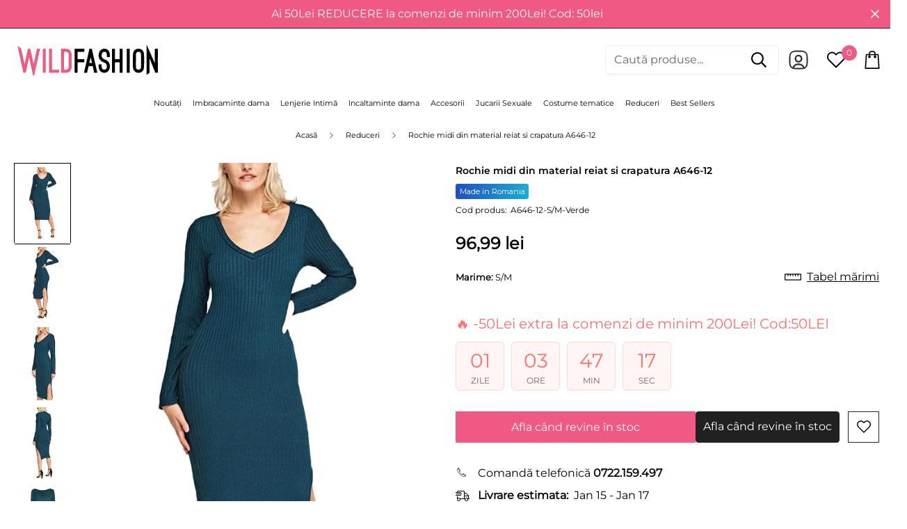

--- FILE ---
content_type: text/css
request_url: https://wildfashion.ro/cdn/shop/t/16/assets/custom.css?v=171443907534664280591736409122
body_size: 617
content:
ul.sf-sub-links--level-2.pb-4>li{border-bottom:1px solid #f7f7f7}.sf-footer .sf-footer__block ul li{font-size:13px}@media screen and (max-width: 767px){.swiper-slide.sf-prod-media-item.media-type-external_video{height:auto}.sf-footer{background-color:#000}}body #cookie-banner_flag{top:85vh!important}.sf-sub-menu__link{font-size:14px}.sf__menu-item-level2{line-height:1.5em!important}.sf-header header.sf-header__desktop.logo-left__2l .sf-nav .sf-menu-item>a{padding:.9rem!important;font-size:16px;max-height:35px;margin-bottom:10px;border-radius:7px}@media screen and (min-width: 1024px) and (max-width: 1150px){.sf-header header.sf-header__desktop.logo-left__2l .sf-nav .sf-menu-item>a{font-size:10px}}@media screen and (min-width: 1150px) and (max-width: 1380px){.sf-header header.sf-header__desktop.logo-left__2l .sf-nav .sf-menu-item>a{padding:.5rem!important;font-size:11px}}.sf-header .sf-menu-item>a:hover{background-color:#fafafa}.sf__toggle-submenu-mb{height:90%!important;min-height:35px!important;margin-right:10px;border-radius:10px}.sf-menu-links>li.list-none{border-bottom:1px solid #fafafa}.sf-menu__arrow{display:none}@media screen and (min-width:1024px){.sf-menu-wrapper__desktop{justify-content:center}}.sf-menu__desktop-sub-menu{width:auto!important}.justify-space-around{justify-content:space-around}.color-text-cd{color:#f05982!important}@media screen and (max-width: 1025px){.mob-flex{flex-direction:column}}@media screen and (min-width: 768px){.featured-mg{margin-bottom:-50px}}@media screen and (max-width: 768px){.featured-mg .sf-column{margin-bottom:-50px}}.p-sub-btn{font-size:10px}.p-sub-btn-1{font-size:10px;color:#fff}.off-1{background-color:#f05982}.off-1-h span{font-size:65px;font-weight:700}.off-2{background:linear-gradient(180deg,#2f0913,#4e1323),#050504}.off-2-h{color:#f05982}.off-2-h span{font-size:65px;font-weight:700}.fc-wht{color:#fff}.sf__btn-primary-1{background-color:#fff!important;color:#f05982!important}.main-banner-z img{transition:transform .5s ease}.main-banner-z:hover img{transform:scale(1.1)}.footer-info-b h3{font-size:13px!important;line-height:15px!important}.footer-info-b .text-color-subtext{font-size:12px!important}@media screen and (min-width: 1368px){.footer-info-b .sf-icon-box{margin-left:50px}}@media screen and (max-width: 1025px){.footer-info-b .sf__ms-wrapper:not(.swiper-container-initialized)>*{width:var(--mobile-column-width,40vw)!important}}.boost-pfs-filter-product-item-title,.boost-pfs-filter-des,.boost-pfs-filter-product-item-price{font-family:inherit!important}.boost-pfs-filter-product-item-title{font-size:12px!important;overflow:hidden;text-overflow:ellipsis;display:-webkit-box!important;-webkit-line-clamp:2;-webkit-box-orient:vertical}.boost-pfs-filter-product-item-image-link.boost-pfs-filter-crop-image-position-none img.lazyloaded{object-fit:cover!important;width:inherit!important}.boost-pfs-filter-product-item-label .sale{border-radius:50px}.boost-pfs-filter-product-item .boost-pfs-filter-item-swatch{margin:0 -10px!important}.boost-pfs-filter-item-swatch-type-text>li:not(.boost-pfs-filter-item-swatch-more){padding:0 5px!important;min-width:20px;height:20px!important;font-size:12px!important;line-height:20px!important}.boost-pfs-filter-product-item-grid .boost-pfs-filter-product-bottom{padding-top:10px!important}.boost-pfs-filter-item-swatch-type-text .boost-pfs-filter-item-swatch-more{min-width:20px!important;height:20px!important;line-height:20px!important}.prod__option-label .form__label,.text-color-prod-desc,.form-ask__button .ml-2{font-size:13px}.prod__title h1{font-size:14px;display:block;margin-right:0}.prod__additional_infos{margin-top:-30px;font-size:12px}.prod__additional_infos-label{margin-right:5px!important;min-width:70px!important}.f-price-item{font-weight:600}.order_whatsapp{margin-top:-15px;margin-bottom:20px;padding:11px;text-align:center;background-color:#1ea651;color:#fff;width:100%}.order_whatsapp:hover{background-color:#00842e}@media screen and (min-width: 768px){.order_whatsapp{display:none}}#shopify-block-loox-rating{margin-top:-20px}.sf__tooltip-item.sf__tooltip-style-1{border-radius:0!important}.webyzeProductColorsLabel{font-size:13px!important;font-weight:600;margin-top:15px!important}.webyzeProductColors{margin-left:-5px}.swatchProductColor{border-radius:5px!important}.webyzeProductColors[data-style="6"]>.swatchProductColor{padding:8px!important}.webyzeProductColors>.swatchProductColor>div{border:1px solid #d0d0d0!important}.sf-breadcrumb__nav,.bread-crumb__item{font-size:11px!important}.prime-d-block{width:fit-content}.primebImage{display:block!important}.primeb-24704{margin-bottom:0!important}@media screen and (max-width: 1800px){.primeb-24704{margin-bottom:-5px!important}}@media screen and (max-width: 768px){.primebImage{height:36px!important}}.media-type-external_video .zoom-in,.variant-picker__option--soldout{display:none}
/*# sourceMappingURL=/cdn/shop/t/16/assets/custom.css.map?v=171443907534664280591736409122 */


--- FILE ---
content_type: text/javascript; charset=utf-8
request_url: https://wildfashion.ro/products/a646-12-rochie-midi-din-material-reiat-si-crapatura.js
body_size: 178
content:
{"id":7053737787451,"title":"Rochie midi din material reiat si crapatura A646-12","handle":"a646-12-rochie-midi-din-material-reiat-si-crapatura","description":"Rochie midi confectionata din material reiat si decolteu in V. Rochia prezinta maneci lungi si nu are sistem de inchidere.\u003cbr\u003e\u003cbr\u003e- lungime 120 cm\u003cbr\u003e\u003cbr\u003e\u003cb\u003e Produs masurat si verificat \u003c\/b\u003e\u003cbr\u003e- stil casual  de zi\u003cbr\u003e- croi mulat\u003cbr\u003e- decolteu in V\u003cbr\u003e- maneci lungi\u003cbr\u003e- accesorizata cu crapatura pe lateral\u003cbr\u003e- material: 52%Poliester  45%Vascoza  3%Elastan\u003cbr\u003eProdus fabricat in Romania","published_at":"2022-12-03T14:24:59+02:00","created_at":"2022-12-03T14:25:25+02:00","vendor":"WildFashion","type":"Home \u003e Imbracaminte dama \u003e Rochii \u003e Rochii fabricate in Romania","tags":["haine","haine_made_in_ro","imbracaminte_dama","rochii","Rochii de zi midi","Rochii Made in RO midi","rochii_de_zi","rochii_fabricate_in_romania","rochii_office","rochii_toate","Verde"],"price":9699,"price_min":9699,"price_max":9699,"available":false,"price_varies":false,"compare_at_price":9699,"compare_at_price_min":9699,"compare_at_price_max":9699,"compare_at_price_varies":false,"variants":[{"id":40999092944955,"title":"S","option1":"S","option2":null,"option3":null,"sku":"A646-12-S-Verde","requires_shipping":true,"taxable":true,"featured_image":null,"available":false,"name":"Rochie midi din material reiat si crapatura A646-12 - S","public_title":"S","options":["S"],"price":9699,"weight":220,"compare_at_price":9699,"inventory_management":"shopify","barcode":"1377606442633","requires_selling_plan":false,"selling_plan_allocations":[]},{"id":40999092977723,"title":"S\/M","option1":"S\/M","option2":null,"option3":null,"sku":"A646-12-S\/M-Verde","requires_shipping":true,"taxable":true,"featured_image":null,"available":false,"name":"Rochie midi din material reiat si crapatura A646-12 - S\/M","public_title":"S\/M","options":["S\/M"],"price":9699,"weight":220,"compare_at_price":9699,"inventory_management":"shopify","barcode":"1228731482851","requires_selling_plan":false,"selling_plan_allocations":[]},{"id":40999093010491,"title":"M","option1":"M","option2":null,"option3":null,"sku":"A646-12-M-Verde","requires_shipping":true,"taxable":true,"featured_image":null,"available":false,"name":"Rochie midi din material reiat si crapatura A646-12 - M","public_title":"M","options":["M"],"price":9699,"weight":220,"compare_at_price":9699,"inventory_management":"shopify","barcode":"2489559924490","requires_selling_plan":false,"selling_plan_allocations":[]},{"id":40999093043259,"title":"M\/L","option1":"M\/L","option2":null,"option3":null,"sku":"A646-12-M\/L-Verde","requires_shipping":true,"taxable":true,"featured_image":null,"available":false,"name":"Rochie midi din material reiat si crapatura A646-12 - M\/L","public_title":"M\/L","options":["M\/L"],"price":9699,"weight":220,"compare_at_price":9699,"inventory_management":"shopify","barcode":"3215367888803","requires_selling_plan":false,"selling_plan_allocations":[]}],"images":["\/\/cdn.shopify.com\/s\/files\/1\/0588\/8478\/4187\/products\/A646-12_0.jpg?v=1670070326","\/\/cdn.shopify.com\/s\/files\/1\/0588\/8478\/4187\/products\/A646-12_1.jpg?v=1670070326","\/\/cdn.shopify.com\/s\/files\/1\/0588\/8478\/4187\/products\/A646-12_2.jpg?v=1670070326","\/\/cdn.shopify.com\/s\/files\/1\/0588\/8478\/4187\/products\/A646-12_3.jpg?v=1670070326","\/\/cdn.shopify.com\/s\/files\/1\/0588\/8478\/4187\/products\/A646-12_4.jpg?v=1670070326","\/\/cdn.shopify.com\/s\/files\/1\/0588\/8478\/4187\/products\/A646-12_5.jpg?v=1670070326","\/\/cdn.shopify.com\/s\/files\/1\/0588\/8478\/4187\/products\/A646-12_6.jpg?v=1670070326","\/\/cdn.shopify.com\/s\/files\/1\/0588\/8478\/4187\/products\/A646-12_7.jpg?v=1670070326","\/\/cdn.shopify.com\/s\/files\/1\/0588\/8478\/4187\/products\/A646-12_8.jpg?v=1670070326","\/\/cdn.shopify.com\/s\/files\/1\/0588\/8478\/4187\/products\/A646-12_9.jpg?v=1670070326","\/\/cdn.shopify.com\/s\/files\/1\/0588\/8478\/4187\/products\/A646-12_10.jpg?v=1670070326","\/\/cdn.shopify.com\/s\/files\/1\/0588\/8478\/4187\/products\/A646-12_11.jpg?v=1670070326","\/\/cdn.shopify.com\/s\/files\/1\/0588\/8478\/4187\/products\/A646-12_12.jpg?v=1670070326"],"featured_image":"\/\/cdn.shopify.com\/s\/files\/1\/0588\/8478\/4187\/products\/A646-12_0.jpg?v=1670070326","options":[{"name":"Marime","position":1,"values":["S","S\/M","M","M\/L"]}],"url":"\/products\/a646-12-rochie-midi-din-material-reiat-si-crapatura","media":[{"alt":null,"id":23020799197243,"position":1,"preview_image":{"aspect_ratio":0.667,"height":1200,"width":800,"src":"https:\/\/cdn.shopify.com\/s\/files\/1\/0588\/8478\/4187\/products\/A646-12_0.jpg?v=1670070326"},"aspect_ratio":0.667,"height":1200,"media_type":"image","src":"https:\/\/cdn.shopify.com\/s\/files\/1\/0588\/8478\/4187\/products\/A646-12_0.jpg?v=1670070326","width":800},{"alt":null,"id":23020798771259,"position":2,"preview_image":{"aspect_ratio":0.667,"height":1200,"width":800,"src":"https:\/\/cdn.shopify.com\/s\/files\/1\/0588\/8478\/4187\/products\/A646-12_1.jpg?v=1670070326"},"aspect_ratio":0.667,"height":1200,"media_type":"image","src":"https:\/\/cdn.shopify.com\/s\/files\/1\/0588\/8478\/4187\/products\/A646-12_1.jpg?v=1670070326","width":800},{"alt":null,"id":23020798804027,"position":3,"preview_image":{"aspect_ratio":0.667,"height":1200,"width":800,"src":"https:\/\/cdn.shopify.com\/s\/files\/1\/0588\/8478\/4187\/products\/A646-12_2.jpg?v=1670070326"},"aspect_ratio":0.667,"height":1200,"media_type":"image","src":"https:\/\/cdn.shopify.com\/s\/files\/1\/0588\/8478\/4187\/products\/A646-12_2.jpg?v=1670070326","width":800},{"alt":null,"id":23020798836795,"position":4,"preview_image":{"aspect_ratio":0.667,"height":1200,"width":800,"src":"https:\/\/cdn.shopify.com\/s\/files\/1\/0588\/8478\/4187\/products\/A646-12_3.jpg?v=1670070326"},"aspect_ratio":0.667,"height":1200,"media_type":"image","src":"https:\/\/cdn.shopify.com\/s\/files\/1\/0588\/8478\/4187\/products\/A646-12_3.jpg?v=1670070326","width":800},{"alt":null,"id":23020798869563,"position":5,"preview_image":{"aspect_ratio":0.667,"height":1200,"width":800,"src":"https:\/\/cdn.shopify.com\/s\/files\/1\/0588\/8478\/4187\/products\/A646-12_4.jpg?v=1670070326"},"aspect_ratio":0.667,"height":1200,"media_type":"image","src":"https:\/\/cdn.shopify.com\/s\/files\/1\/0588\/8478\/4187\/products\/A646-12_4.jpg?v=1670070326","width":800},{"alt":null,"id":23020798902331,"position":6,"preview_image":{"aspect_ratio":1.002,"height":1996,"width":2000,"src":"https:\/\/cdn.shopify.com\/s\/files\/1\/0588\/8478\/4187\/products\/A646-12_5.jpg?v=1670070326"},"aspect_ratio":1.002,"height":1996,"media_type":"image","src":"https:\/\/cdn.shopify.com\/s\/files\/1\/0588\/8478\/4187\/products\/A646-12_5.jpg?v=1670070326","width":2000},{"alt":null,"id":23020798935099,"position":7,"preview_image":{"aspect_ratio":1.002,"height":1996,"width":2000,"src":"https:\/\/cdn.shopify.com\/s\/files\/1\/0588\/8478\/4187\/products\/A646-12_6.jpg?v=1670070326"},"aspect_ratio":1.002,"height":1996,"media_type":"image","src":"https:\/\/cdn.shopify.com\/s\/files\/1\/0588\/8478\/4187\/products\/A646-12_6.jpg?v=1670070326","width":2000},{"alt":null,"id":23020798967867,"position":8,"preview_image":{"aspect_ratio":1.002,"height":1996,"width":2000,"src":"https:\/\/cdn.shopify.com\/s\/files\/1\/0588\/8478\/4187\/products\/A646-12_7.jpg?v=1670070326"},"aspect_ratio":1.002,"height":1996,"media_type":"image","src":"https:\/\/cdn.shopify.com\/s\/files\/1\/0588\/8478\/4187\/products\/A646-12_7.jpg?v=1670070326","width":2000},{"alt":null,"id":23020799000635,"position":9,"preview_image":{"aspect_ratio":1.002,"height":1996,"width":2000,"src":"https:\/\/cdn.shopify.com\/s\/files\/1\/0588\/8478\/4187\/products\/A646-12_8.jpg?v=1670070326"},"aspect_ratio":1.002,"height":1996,"media_type":"image","src":"https:\/\/cdn.shopify.com\/s\/files\/1\/0588\/8478\/4187\/products\/A646-12_8.jpg?v=1670070326","width":2000},{"alt":null,"id":23020799066171,"position":10,"preview_image":{"aspect_ratio":1.002,"height":1996,"width":2000,"src":"https:\/\/cdn.shopify.com\/s\/files\/1\/0588\/8478\/4187\/products\/A646-12_9.jpg?v=1670070326"},"aspect_ratio":1.002,"height":1996,"media_type":"image","src":"https:\/\/cdn.shopify.com\/s\/files\/1\/0588\/8478\/4187\/products\/A646-12_9.jpg?v=1670070326","width":2000},{"alt":null,"id":23020799098939,"position":11,"preview_image":{"aspect_ratio":1.002,"height":1996,"width":2000,"src":"https:\/\/cdn.shopify.com\/s\/files\/1\/0588\/8478\/4187\/products\/A646-12_10.jpg?v=1670070326"},"aspect_ratio":1.002,"height":1996,"media_type":"image","src":"https:\/\/cdn.shopify.com\/s\/files\/1\/0588\/8478\/4187\/products\/A646-12_10.jpg?v=1670070326","width":2000},{"alt":null,"id":23020799131707,"position":12,"preview_image":{"aspect_ratio":1.002,"height":1996,"width":2000,"src":"https:\/\/cdn.shopify.com\/s\/files\/1\/0588\/8478\/4187\/products\/A646-12_11.jpg?v=1670070326"},"aspect_ratio":1.002,"height":1996,"media_type":"image","src":"https:\/\/cdn.shopify.com\/s\/files\/1\/0588\/8478\/4187\/products\/A646-12_11.jpg?v=1670070326","width":2000},{"alt":null,"id":23020799164475,"position":13,"preview_image":{"aspect_ratio":1.002,"height":1996,"width":2000,"src":"https:\/\/cdn.shopify.com\/s\/files\/1\/0588\/8478\/4187\/products\/A646-12_12.jpg?v=1670070326"},"aspect_ratio":1.002,"height":1996,"media_type":"image","src":"https:\/\/cdn.shopify.com\/s\/files\/1\/0588\/8478\/4187\/products\/A646-12_12.jpg?v=1670070326","width":2000}],"requires_selling_plan":false,"selling_plan_groups":[]}

--- FILE ---
content_type: text/javascript
request_url: https://cdn.shopify.com/extensions/019b8c19-8484-7ce5-89bf-db65367d5a08/foxkit-extensions-450/assets/bis.js
body_size: 4510
content:
(()=>{var t={457:(t,e,i)=>{"use strict";i.d(e,{Z:()=>o});i(422);const o=new class{constructor(){return this.component=this.component.bind(this),this.component}component(t,e,...i){if("function"==typeof t)return t({...e,children:i});i&&(i=i.filter(t=>null!==t)),e&&(e.class&&(e.className=e.class),delete e.children);let o="fragment"!==t?function(t,e){e=e||{};let i=document.createElement(t);try{i=Object.assign(i,e)}catch{const t=Object.keys(e);for(let o=0;o<t.length;o++)"dataSet"!==e[o]&&i.setAttribute(t[o],e[t[o]])}return i}(t,e):document.createDocumentFragment();if(-1!==["svg","path","rect","text","circle","g"].indexOf(t)){o=document.createElementNS("http://www.w3.org/2000/svg",t);for(const t in e){const i="className"===t?"class":t;o.setAttribute(i,e[t])}}for(const t of i)Array.isArray(t)?o.append(...t):o.append(t);if(e?.dataSet)for(const t in e.dataSet)Object.prototype.hasOwnProperty.call(e.dataSet,t)&&(o.dataset[t]=e.dataSet[t]);return e&&!window.__aleartedJSXData&&Object.keys(e).find(t=>t.match(/^data-/))&&(alert("Do not use data-* in your JSX component! Use dataSet instead!! - Check the console.trace for more info"),window.__aleartedJSXData=!0),e?.ref&&("function"==typeof e.ref?e.ref(o):e.ref=o),e?.on&&Object.entries(e.on).forEach(([t,e])=>{o.addEventListener(t,e)}),e?.style&&Object.entries(e.style).forEach(([t,e])=>{o.style.setProperty(t,e)}),o}}},422:()=>{!function(){function t(){var t=Array.prototype.slice.call(arguments),e=document.createDocumentFragment();t.forEach(function(t){var i=t instanceof Node;e.appendChild(i?t:document.createTextNode(String(t)))}),this.appendChild(e)}[Element.prototype,Document.prototype,DocumentFragment.prototype].forEach(function(e){e.hasOwnProperty("append")||Object.defineProperty(e,"append",{configurable:!0,enumerable:!0,writable:!0,value:t})})}()}},e={};function i(o){var n=e[o];if(void 0!==n)return n.exports;var s=e[o]={exports:{}};return t[o](s,s.exports,i),s.exports}i.n=t=>{var e=t&&t.__esModule?()=>t.default:()=>t;return i.d(e,{a:e}),e},i.d=(t,e)=>{for(var o in e)i.o(e,o)&&!i.o(t,o)&&Object.defineProperty(t,o,{enumerable:!0,get:e[o]})},i.g=function(){if("object"==typeof globalThis)return globalThis;try{return this||new Function("return this")()}catch(t){if("object"==typeof window)return window}}(),i.o=(t,e)=>Object.prototype.hasOwnProperty.call(t,e),(()=>{var t;i.g.importScripts&&(t=i.g.location+"");var e=i.g.document;if(!t&&e&&(e.currentScript&&(t=e.currentScript.src),!t)){var o=e.getElementsByTagName("script");o.length&&(t=o[o.length-1].src)}if(!t)throw new Error("Automatic publicPath is not supported in this browser");t=t.replace(/#.*$/,"").replace(/\?.*$/,"").replace(/\/[^\/]+$/,"/"),i.p=t})(),(()=>{"use strict";function t(e){return t="function"==typeof Symbol&&"symbol"==typeof Symbol.iterator?function(t){return typeof t}:function(t){return t&&"function"==typeof Symbol&&t.constructor===Symbol&&t!==Symbol.prototype?"symbol":typeof t},t(e)}function e(e){var i=function(e,i){if("object"!=t(e)||!e)return e;var o=e[Symbol.toPrimitive];if(void 0!==o){var n=o.call(e,i||"default");if("object"!=t(n))return n;throw new TypeError("@@toPrimitive must return a primitive value.")}return("string"===i?String:Number)(e)}(e,"string");return"symbol"==t(i)?i:i+""}function o(t,i,o){return(i=e(i))in t?Object.defineProperty(t,i,{value:o,enumerable:!0,configurable:!0,writable:!0}):t[i]=o,t}i.p;var n=i(457).Z;const s=({id:t,buttonLabel:e})=>n("foxkit-visible-check",null,n("button",{dataSet:{plugin:"BIS",pluginId:t},className:"foxkit-button foxkit-button--primary foxkit-bis-button btn-back-in-stock !foxkit-hidden"},e));var a=i(457).Z;function r(t){const{src:e,alt:i,style:o={},width:n=300,className:s="",loading:r="lazy",onLoad:l=()=>{},onError:d=()=>{}}=t;let c="";function u(){l&&l(),c.classList.add("foxkit-lazy-img--loaded"),c.removeEventListener("load",u),c.removeEventListener("error",p)}function p(t){d&&d(),c.style.opacity=0,c.removeEventListener("load",u),c.removeEventListener("error",p)}return e&&(c=a("img",{style:o,className:`foxkit-lazy-img ${s}`,src:`${e}&width=${n}`,loading:r,alt:i}),c.addEventListener("load",u),c.addEventListener("error",p),c.complete&&c.naturalWidth&&u()),c}const l=window.__i18n||new class{constructor(){o(this,"shop_locale",Shopify.locale||"en"),o(this,"locales",{default:{date_format:"MM/dd/yyyy",add_button:"Add",added_button:"Added",bundle_button:"Add selected item(s)",bundle_saved:"Saved",bundle_select:"Select",bundle_selected:"Selected",bundle_this_item:"This item",bundle_total:"Total price",checkout:"Checkout",discount_summary:"You will get <strong>{discount_value} OFF</strong> on each product",discount_title:"SPECIAL OFFER",free:"FREE",incart_title:'Customers also bought with "{product_title}"',prepurchase_added:"You just added",prepurchase_title:'Frequently bought with "{product_title}"',qty_discount_note:"on each product",qty_discount_title:"{item_count} item(s) get {discount_value} OFF",sizechart_button:"Size chart",field_name:"Enter your name",field_email:"Enter your email",field_birthday:"Date of birth",discount_noti:"* Discount will be calculated and applied at checkout",fox_discount_noti:"* You are entitled to 1 discount offer of <span>{price}</span> (<span>{discount_title}</span>). This offer <b>can't be combined</b> with any other discount you add here!",bis_open:"Notify me when available",bis_heading:"Back in stock alert 📬",bis_desc:"We will send you a notification as soon as this product is available again.",bis_submit:"Notify me",bis_email:"Your email",bis_name:"Your name",bis_phone:"Your phone number",bis_note:"Your note",bis_signup:"Email me with news and offers",bis_thankyou:"Thank you! We'll send you an email when this product is available!",preorder_button:"Pre-order",preorder_badge:"Pre-Order",preorder_discount_title:"🎁 Preorder now to get <strong>{discount_value} OFF</strong>",preorder_shipping_note:"🚚 Item will be delivered on or before <strong>{eta}</strong>",preorder_end_note:"🔥 Preorder will end at <strong>{end_time}</strong>",add_to_cart_button:"Add to cart",required_fields:"Please fill all the required fields(*) before Add to cart!",bundle_items_added:"The products in the bundle are added to the cart.",bundle_warning:"Add at least 1 item to build your bundle",item_added_to_cart:"{product_title} is added to cart!",view_cart:"View cart",shipping_label:"Shipping",email_used:"Email has already been used!",copied_button:"Copied",copy_button:"Copy",missing_fields:"Please fill all the required fields(*)",invalid_email:"Email is not valid"}}),o(this,"tr",(t,e={})=>{const{locales:i,shop_locale:o}=this;let n=i[o]?.[t]||i.default[t]||`Foxkit: translation missing for ${t}!`;return Object.keys(e).length&&Object.entries(e).forEach(([t,e])=>n=n.replace(`{${t}}`,e)),n}),o(this,"transPlugin",({configs:t={},key:e,_params:i={},defaultValue:o})=>{const{locales:n}=t,[s,a]=e?.split(".")??[];let r;r=a||"number"==typeof a?n?.[s]?.[a]||o||t[s]?.[a]:n?.[s]||o||t[s];return Object.keys(i).length&&Object.entries(i).forEach(([t,e])=>{const i=new RegExp(`{s*${t}s*}`,"g");r=r.replace(i,e)}),r}),o(this,"setLocales",(t,e)=>{this.locales[t]=e})}};window.__i18n=window.__i18n||l;const d=l;var c=i(457).Z;function u({className:t=""}){return c("div",{className:`foxkit-spinner ${t}`},c("svg",{xmlns:"http://www.w3.org/2000/svg",viewBox:"0 0 24 24",fill:"none"},c("circle",{className:"opacity-25",cx:"12",cy:"12",r:"10",stroke:"currentColor","stroke-width":"4"}),c("path",{className:"opacity-75",fill:"currentColor",d:"M4 12a8 8 0 018-8V0C5.373 0 0 5.373 0 12h4zm2 5.291A7.962 7.962 0 014 12H0c0 3.042 1.135 5.824 3 7.938l3-2.647z"})))}var p=i(457).Z;const h=({className:t="",shortText:e=!1,plugin:i=""})=>{const o=function(t=""){return`https://apps.shopify.com/foxkit?utm_source=merchant_store&utm_medium=${t}&utm_campaign=brandmark`}(i);return p("div",{className:`foxkit-watermark ${t}`},"Powered by ",p("a",{href:o,target:"_blank"},"FoxKit",e?"":": All-in-one Sales Boost"))};var f=i(457).Z;const m=({settings:t,handleSubmit:e,productData:i,currentVariant:o=null,showWaterMark:n=!1})=>{const{show_name:s,show_phone_number:a,show_note:l,show_signup_newsletter:c,save_to:p=[],sold_out_badge:m="Sold out"}=t,{title:b,variants:_}=i;if(!o)return!1;const{price:g,title:y,featured_image:w}=o,{moneyFormat:k}=FoxKitSettings,x=window.__i18n.transPlugin({configs:t,key:"sold_out_badge",defaultValue:m}),v=w||i.media?.find(t=>"image"===t.media_type),S=-1!==p.indexOf("shopify_customers"),N=-1!==p.indexOf("foxkit_subscribers"),F=v?v.width/v.height:1,P=f("span",null);P.classList.add("foxkit-bis-popup__product-price"),P.innerHTML=FoxKitV2.Utils.formatMoney(g,k);const E=d.transPlugin({configs:t,key:"bis_heading"})||d.tr("bis_heading"),L=d.transPlugin({configs:t,key:"bis_desc"})||d.tr("bis_desc"),O=d.transPlugin({configs:t,key:"bis_email"})||d.tr("bis_email"),I=d.transPlugin({configs:t,key:"bis_name"})||d.tr("bis_name"),B=d.transPlugin({configs:t,key:"bis_phone"})||d.tr("bis_phone"),D=d.transPlugin({configs:t,key:"bis_note"})||d.tr("bis_note"),K=d.transPlugin({configs:t,key:"bis_signup"})||d.tr("bis_signup"),T=d.transPlugin({configs:t,key:"bis_submit"})||d.tr("bis_submit");return f("div",{className:"lg:foxkit-flex foxkit-bis-popup"},f("div",{className:"foxkit-bis-popup__product foxkit-flex lg:foxkit-block"},v?f("div",{className:"relative"},f("div",{className:"foxkit-bis-popup__product-img",style:{"--foxkit-aspect-ratio":F}},f(r,{src:v.src,width:600,alt:b})),f("span",{className:"foxkit-hidden lg:foxkit-flex prod__tag--soldout"},x)):"",f("div",{className:"foxkit-bis-popup__product-info"},f("span",{className:"foxkit-inline-flex lg:foxkit-hidden prod__tag--soldout-mobile"},x),f("h3",{className:"foxkit-bis-popup__product-title font-medium"},b),f("p",null,_?.length>1?`${y}  -  `:null,P))),f("div",{className:"foxkit-bis-popup__form"},f("h3",{className:"foxkit-bis-popup__form-heading font-medium"},E),f("p",{className:"foxkit-bis-popup__form-text"},L),f("form",{id:"foxkit-bis-form",on:{submit:e}},f("input",{type:"email",autoFocus:!0,className:"foxkit-form-control",name:"email",required:!0,placeholder:O}),s?f("input",{type:"text",className:"foxkit-form-control",name:"firstName",placeholder:I}):null,a?f("input",{type:"tel",className:"foxkit-form-control",name:"phone",placeholder:B}):null,l?f("textarea",{className:"foxkit-form-control",name:"note",rows:"4",placeholder:D}):null,c?f("label",{className:"foxkit-bis-popup__sign-up foxkit-flex foxkit-items-center cursor-pointer"},f("input",{type:"checkbox",name:"saveToApp",value:"true",checked:!0,class:"foxkit-checkbox"}),f("span",null,K)):null,S?f("input",{type:"hidden",className:"foxkit-hidden",name:"syncWithShopify",value:"true"}):null,N?f("input",{type:"hidden",className:"foxkit-hidden",name:"saveToSubscriptionList",value:"true"}):null,f("input",{type:"hidden",className:"foxkit-hidden",name:"acceptsMarketing",value:"true"}),f("button",{type:"submit",className:"foxkit-button foxkit-button--primary foxkit-bis-popup__submit"},f(u,null),f("span",null,T)),n&&f(h,{plugin:"BackInStock"}))))},b="foxkit_plugin_viewed",_="foxkit_clicks";var g=i(457).Z;new class{constructor(){o(this,"init",()=>{this.renderButtons(),this.toggleShowButton(),FoxkitEvents.subscribe("ON_VARIANT_CHANGE",t=>{this.currentVariant=this.productData?.variants.find(e=>e.id===Number(t)),this.toggleShowButton()})}),o(this,"renderButtons",()=>{FoxKitV2.productForms.map(t=>{const e=t.querySelector("foxkit-bis-button-hook")||t.querySelector(FoxKitV2.selectors.atcButton),i=window.__i18n.transPlugin({configs:this.settings,key:"bis_open"})||window.__i18n.tr("bis_open");e?e.after(g(s,{id:this.settings?._id,buttonLabel:i})):t.appendChild(g(s,{id:this.settings?._id,buttonLabel:i}));t.querySelector(".foxkit-bis-button").addEventListener("click",e=>{e.preventDefault(),this.modal.setWidth("700px"),this.productForm=t,this.openPopup()})})}),o(this,"openPopup",()=>{!function({plugin:t,pluginId:e,productId:i,variantId:o,selectedItems:n,foxKitEventId:s,...a},r){window.Shopify.analytics?.publish(r,{shop:window.FoxKitV2.shop,plugin:t,pluginId:e,productId:i,variantId:o,selectedItems:n,foxKitEventId:s,...a}),r===b&&["LuckyWheel","PopUp"].includes(t)&&navigator.sendBeacon("https://foxkit.app/track/batch",JSON.stringify({events:[{shop:window.Shopify.shop,plugin:t}],metadata:{eventId:generateId(),appType:"foxkit",appId:"d4b61aaa-4d7c-11ee-be56-0242ac120002"}}))}({plugin:"BIS",pluginId:this.settings?._id,productId:this.productData?.id,variantId:this.currentVariant?.id,productTitle:this.productData?.title,variantTitle:this.currentVariant?.title},_),this.modal.appendChild(g(m,{settings:this.settings,currentVariant:this.currentVariant,productData:this.productData,handleSubmit:this.handleSubmit,showWaterMark:window.FoxKitSettings.showWaterMark})),this.modal.open()}),o(this,"toggleShowButton",()=>{FoxKitV2.productForms.map(t=>{const e=t.querySelector(FoxKitV2.selectors.atcButton),i=t.querySelector(".foxkit-bis-button");!1===this.currentVariant?.available?(t.classList.add("product--is-soldout"),e&&(e.style.display="none"),this.shopifyButton&&(this.shopifyButton.style.display="none"),i&&(i.style.removeProperty("display"),i.classList.remove("!foxkit-hidden"))):(t.classList.remove("product--is-soldout"),i&&(i.style.display="none",i.classList.add("!foxkit-hidden")),e&&e.style.removeProperty("display"),this.shopifyButton&&this.shopifyButton.style.removeProperty("display"))})}),o(this,"handleSubmit",t=>{t.preventDefault();const e=t.target,i=e.querySelector('button[type="submit"]'),o=new FormData(e),{title:n,id:s,handle:a,images:r}=this.productData,{featured_image:l,title:d,id:c}=this.currentVariant;o.set("title",n),o.set("product_id",s),o.set("product_handle",a),o.set("product_image_url",l?.src||r[0]),o.set("variant_id",c),o.set("variant_title",d),o.set("platforms",this.settings.platforms||[]),o.set("location",window.Shopify?.country||""),this.toggleLoading(i,!0),fetch(`${this.appURL}/api/public/back-in-stock?shop=${this.shop}`,{method:"POST",headers:{"Content-Type":"application/x-www-form-urlencoded"},body:new URLSearchParams(o)}).then(t=>t.json()).then(t=>{if(this.modal.close(),this.productForm){const e=window.__i18n.transPlugin({configs:this.settings,key:"bis_thankyou"})||window.__i18n.tr("bis_thankyou");window.FoxKitModules.Notification.show({target:this.productForm,method:"appendChild",type:t.ok?"success":"warning",message:t.ok?e:t.message||"Something went wrong! Please try again later.",delay:300})}t.ok}).catch(console.error).finally(()=>{this.productForm=null,this.toggleLoading(i,!1)})}),o(this,"toggleLoading",(t,e)=>{const i=e?"add":"remove";t.classList[i]("foxkit-spinner--loading")}),window.FoxKitThemeHelperEnabled&&(this.setupData(),this.init())}setupData(){this.modal=new window.FoxKitModules.Modal("foxkit-bis"),this.modal.setWidth("700px"),this.appURL=FoxKitSettings.foxKitBaseUrl?`https://${FoxKitSettings.foxKitBaseUrl}`:"",this.settings=FoxKitPlugins.BIS,this.productId=FoxKitSettings.productId,this.shop=window.Shopify.shop,this.productForm=null,this.shopifyButton=document.querySelector('[data-shopify="payment-button"]'),this.productData=FoxKitSettings.product,this.currentVariant=this.productData.selectedVariant}}})()})();

--- FILE ---
content_type: text/javascript; charset=utf-8
request_url: https://wildfashion.ro/products/a646-12-rochie-midi-din-material-reiat-si-crapatura.js
body_size: 158
content:
{"id":7053737787451,"title":"Rochie midi din material reiat si crapatura A646-12","handle":"a646-12-rochie-midi-din-material-reiat-si-crapatura","description":"Rochie midi confectionata din material reiat si decolteu in V. Rochia prezinta maneci lungi si nu are sistem de inchidere.\u003cbr\u003e\u003cbr\u003e- lungime 120 cm\u003cbr\u003e\u003cbr\u003e\u003cb\u003e Produs masurat si verificat \u003c\/b\u003e\u003cbr\u003e- stil casual  de zi\u003cbr\u003e- croi mulat\u003cbr\u003e- decolteu in V\u003cbr\u003e- maneci lungi\u003cbr\u003e- accesorizata cu crapatura pe lateral\u003cbr\u003e- material: 52%Poliester  45%Vascoza  3%Elastan\u003cbr\u003eProdus fabricat in Romania","published_at":"2022-12-03T14:24:59+02:00","created_at":"2022-12-03T14:25:25+02:00","vendor":"WildFashion","type":"Home \u003e Imbracaminte dama \u003e Rochii \u003e Rochii fabricate in Romania","tags":["haine","haine_made_in_ro","imbracaminte_dama","rochii","Rochii de zi midi","Rochii Made in RO midi","rochii_de_zi","rochii_fabricate_in_romania","rochii_office","rochii_toate","Verde"],"price":9699,"price_min":9699,"price_max":9699,"available":false,"price_varies":false,"compare_at_price":9699,"compare_at_price_min":9699,"compare_at_price_max":9699,"compare_at_price_varies":false,"variants":[{"id":40999092944955,"title":"S","option1":"S","option2":null,"option3":null,"sku":"A646-12-S-Verde","requires_shipping":true,"taxable":true,"featured_image":null,"available":false,"name":"Rochie midi din material reiat si crapatura A646-12 - S","public_title":"S","options":["S"],"price":9699,"weight":220,"compare_at_price":9699,"inventory_management":"shopify","barcode":"1377606442633","requires_selling_plan":false,"selling_plan_allocations":[]},{"id":40999092977723,"title":"S\/M","option1":"S\/M","option2":null,"option3":null,"sku":"A646-12-S\/M-Verde","requires_shipping":true,"taxable":true,"featured_image":null,"available":false,"name":"Rochie midi din material reiat si crapatura A646-12 - S\/M","public_title":"S\/M","options":["S\/M"],"price":9699,"weight":220,"compare_at_price":9699,"inventory_management":"shopify","barcode":"1228731482851","requires_selling_plan":false,"selling_plan_allocations":[]},{"id":40999093010491,"title":"M","option1":"M","option2":null,"option3":null,"sku":"A646-12-M-Verde","requires_shipping":true,"taxable":true,"featured_image":null,"available":false,"name":"Rochie midi din material reiat si crapatura A646-12 - M","public_title":"M","options":["M"],"price":9699,"weight":220,"compare_at_price":9699,"inventory_management":"shopify","barcode":"2489559924490","requires_selling_plan":false,"selling_plan_allocations":[]},{"id":40999093043259,"title":"M\/L","option1":"M\/L","option2":null,"option3":null,"sku":"A646-12-M\/L-Verde","requires_shipping":true,"taxable":true,"featured_image":null,"available":false,"name":"Rochie midi din material reiat si crapatura A646-12 - M\/L","public_title":"M\/L","options":["M\/L"],"price":9699,"weight":220,"compare_at_price":9699,"inventory_management":"shopify","barcode":"3215367888803","requires_selling_plan":false,"selling_plan_allocations":[]}],"images":["\/\/cdn.shopify.com\/s\/files\/1\/0588\/8478\/4187\/products\/A646-12_0.jpg?v=1670070326","\/\/cdn.shopify.com\/s\/files\/1\/0588\/8478\/4187\/products\/A646-12_1.jpg?v=1670070326","\/\/cdn.shopify.com\/s\/files\/1\/0588\/8478\/4187\/products\/A646-12_2.jpg?v=1670070326","\/\/cdn.shopify.com\/s\/files\/1\/0588\/8478\/4187\/products\/A646-12_3.jpg?v=1670070326","\/\/cdn.shopify.com\/s\/files\/1\/0588\/8478\/4187\/products\/A646-12_4.jpg?v=1670070326","\/\/cdn.shopify.com\/s\/files\/1\/0588\/8478\/4187\/products\/A646-12_5.jpg?v=1670070326","\/\/cdn.shopify.com\/s\/files\/1\/0588\/8478\/4187\/products\/A646-12_6.jpg?v=1670070326","\/\/cdn.shopify.com\/s\/files\/1\/0588\/8478\/4187\/products\/A646-12_7.jpg?v=1670070326","\/\/cdn.shopify.com\/s\/files\/1\/0588\/8478\/4187\/products\/A646-12_8.jpg?v=1670070326","\/\/cdn.shopify.com\/s\/files\/1\/0588\/8478\/4187\/products\/A646-12_9.jpg?v=1670070326","\/\/cdn.shopify.com\/s\/files\/1\/0588\/8478\/4187\/products\/A646-12_10.jpg?v=1670070326","\/\/cdn.shopify.com\/s\/files\/1\/0588\/8478\/4187\/products\/A646-12_11.jpg?v=1670070326","\/\/cdn.shopify.com\/s\/files\/1\/0588\/8478\/4187\/products\/A646-12_12.jpg?v=1670070326"],"featured_image":"\/\/cdn.shopify.com\/s\/files\/1\/0588\/8478\/4187\/products\/A646-12_0.jpg?v=1670070326","options":[{"name":"Marime","position":1,"values":["S","S\/M","M","M\/L"]}],"url":"\/products\/a646-12-rochie-midi-din-material-reiat-si-crapatura","media":[{"alt":null,"id":23020799197243,"position":1,"preview_image":{"aspect_ratio":0.667,"height":1200,"width":800,"src":"https:\/\/cdn.shopify.com\/s\/files\/1\/0588\/8478\/4187\/products\/A646-12_0.jpg?v=1670070326"},"aspect_ratio":0.667,"height":1200,"media_type":"image","src":"https:\/\/cdn.shopify.com\/s\/files\/1\/0588\/8478\/4187\/products\/A646-12_0.jpg?v=1670070326","width":800},{"alt":null,"id":23020798771259,"position":2,"preview_image":{"aspect_ratio":0.667,"height":1200,"width":800,"src":"https:\/\/cdn.shopify.com\/s\/files\/1\/0588\/8478\/4187\/products\/A646-12_1.jpg?v=1670070326"},"aspect_ratio":0.667,"height":1200,"media_type":"image","src":"https:\/\/cdn.shopify.com\/s\/files\/1\/0588\/8478\/4187\/products\/A646-12_1.jpg?v=1670070326","width":800},{"alt":null,"id":23020798804027,"position":3,"preview_image":{"aspect_ratio":0.667,"height":1200,"width":800,"src":"https:\/\/cdn.shopify.com\/s\/files\/1\/0588\/8478\/4187\/products\/A646-12_2.jpg?v=1670070326"},"aspect_ratio":0.667,"height":1200,"media_type":"image","src":"https:\/\/cdn.shopify.com\/s\/files\/1\/0588\/8478\/4187\/products\/A646-12_2.jpg?v=1670070326","width":800},{"alt":null,"id":23020798836795,"position":4,"preview_image":{"aspect_ratio":0.667,"height":1200,"width":800,"src":"https:\/\/cdn.shopify.com\/s\/files\/1\/0588\/8478\/4187\/products\/A646-12_3.jpg?v=1670070326"},"aspect_ratio":0.667,"height":1200,"media_type":"image","src":"https:\/\/cdn.shopify.com\/s\/files\/1\/0588\/8478\/4187\/products\/A646-12_3.jpg?v=1670070326","width":800},{"alt":null,"id":23020798869563,"position":5,"preview_image":{"aspect_ratio":0.667,"height":1200,"width":800,"src":"https:\/\/cdn.shopify.com\/s\/files\/1\/0588\/8478\/4187\/products\/A646-12_4.jpg?v=1670070326"},"aspect_ratio":0.667,"height":1200,"media_type":"image","src":"https:\/\/cdn.shopify.com\/s\/files\/1\/0588\/8478\/4187\/products\/A646-12_4.jpg?v=1670070326","width":800},{"alt":null,"id":23020798902331,"position":6,"preview_image":{"aspect_ratio":1.002,"height":1996,"width":2000,"src":"https:\/\/cdn.shopify.com\/s\/files\/1\/0588\/8478\/4187\/products\/A646-12_5.jpg?v=1670070326"},"aspect_ratio":1.002,"height":1996,"media_type":"image","src":"https:\/\/cdn.shopify.com\/s\/files\/1\/0588\/8478\/4187\/products\/A646-12_5.jpg?v=1670070326","width":2000},{"alt":null,"id":23020798935099,"position":7,"preview_image":{"aspect_ratio":1.002,"height":1996,"width":2000,"src":"https:\/\/cdn.shopify.com\/s\/files\/1\/0588\/8478\/4187\/products\/A646-12_6.jpg?v=1670070326"},"aspect_ratio":1.002,"height":1996,"media_type":"image","src":"https:\/\/cdn.shopify.com\/s\/files\/1\/0588\/8478\/4187\/products\/A646-12_6.jpg?v=1670070326","width":2000},{"alt":null,"id":23020798967867,"position":8,"preview_image":{"aspect_ratio":1.002,"height":1996,"width":2000,"src":"https:\/\/cdn.shopify.com\/s\/files\/1\/0588\/8478\/4187\/products\/A646-12_7.jpg?v=1670070326"},"aspect_ratio":1.002,"height":1996,"media_type":"image","src":"https:\/\/cdn.shopify.com\/s\/files\/1\/0588\/8478\/4187\/products\/A646-12_7.jpg?v=1670070326","width":2000},{"alt":null,"id":23020799000635,"position":9,"preview_image":{"aspect_ratio":1.002,"height":1996,"width":2000,"src":"https:\/\/cdn.shopify.com\/s\/files\/1\/0588\/8478\/4187\/products\/A646-12_8.jpg?v=1670070326"},"aspect_ratio":1.002,"height":1996,"media_type":"image","src":"https:\/\/cdn.shopify.com\/s\/files\/1\/0588\/8478\/4187\/products\/A646-12_8.jpg?v=1670070326","width":2000},{"alt":null,"id":23020799066171,"position":10,"preview_image":{"aspect_ratio":1.002,"height":1996,"width":2000,"src":"https:\/\/cdn.shopify.com\/s\/files\/1\/0588\/8478\/4187\/products\/A646-12_9.jpg?v=1670070326"},"aspect_ratio":1.002,"height":1996,"media_type":"image","src":"https:\/\/cdn.shopify.com\/s\/files\/1\/0588\/8478\/4187\/products\/A646-12_9.jpg?v=1670070326","width":2000},{"alt":null,"id":23020799098939,"position":11,"preview_image":{"aspect_ratio":1.002,"height":1996,"width":2000,"src":"https:\/\/cdn.shopify.com\/s\/files\/1\/0588\/8478\/4187\/products\/A646-12_10.jpg?v=1670070326"},"aspect_ratio":1.002,"height":1996,"media_type":"image","src":"https:\/\/cdn.shopify.com\/s\/files\/1\/0588\/8478\/4187\/products\/A646-12_10.jpg?v=1670070326","width":2000},{"alt":null,"id":23020799131707,"position":12,"preview_image":{"aspect_ratio":1.002,"height":1996,"width":2000,"src":"https:\/\/cdn.shopify.com\/s\/files\/1\/0588\/8478\/4187\/products\/A646-12_11.jpg?v=1670070326"},"aspect_ratio":1.002,"height":1996,"media_type":"image","src":"https:\/\/cdn.shopify.com\/s\/files\/1\/0588\/8478\/4187\/products\/A646-12_11.jpg?v=1670070326","width":2000},{"alt":null,"id":23020799164475,"position":13,"preview_image":{"aspect_ratio":1.002,"height":1996,"width":2000,"src":"https:\/\/cdn.shopify.com\/s\/files\/1\/0588\/8478\/4187\/products\/A646-12_12.jpg?v=1670070326"},"aspect_ratio":1.002,"height":1996,"media_type":"image","src":"https:\/\/cdn.shopify.com\/s\/files\/1\/0588\/8478\/4187\/products\/A646-12_12.jpg?v=1670070326","width":2000}],"requires_selling_plan":false,"selling_plan_groups":[]}

--- FILE ---
content_type: text/javascript
request_url: https://cdn.shopify.com/extensions/019bb7f5-ff6d-714e-9b0f-8b6f455e9828/aqurate-217/assets/product-slider.js
body_size: 944
content:
if (typeof customElements !== 'undefined' && !customElements.get('product-slider-aqurate')) {
  class ProductSliderAqurate extends HTMLElement {
    constructor() {
      super();
      this.currentPage = 0;
      this.touchStartX = 0;
      this.touchEndX = 0;

      // Define breakpoints
      this.breakpoints = {
        smallScreen: 768, // Small screen breakpoint
        mediumScreen: 1200, // General screen breakpoint
      };

      // Set the initial product cards per page based on current screen size
      this.productCardsPerPage = this.getProductCardsPerPage(this.dataset.layout) || 3;
      this.smallScreenItemsPerPage = this.getProductCardsPerPage(this.dataset.smallScreenLayout) || 2;
      this.mediumScreenItemsPerPage = this.getProductCardsPerPage(this.dataset.mediumScreenLayout) || 2;

      this.selectors = {
        productCards: '.product-slider__products > div',
        arrows: '.product-slider__arrows',
      };

      this.elements = {
        productCards: this.querySelectorAll(this.selectors.productCards),
        arrows: this.querySelector(this.selectors.arrows),
      };

      this.arrowsInitialized = false;

      this.width = window.innerWidth;
    }

    connectedCallback() {
      this.init();

      if (window?.Shopify?.shop === 'warzoneshopp.myshopify.com') {
        const observer = new MutationObserver(() => {
          const newProductCards = this.querySelectorAll(this.selectors.productCards);

          if (newProductCards.length !== this.elements.productCards.length) {
            newProductCards.forEach((card) => {
              if (![...Array.from(this.elements.productCards)].includes(card)) {
                card.style.display = 'none';
              }
            });
          }
        });

        const parentNode = this.querySelector(this.selectors.productCards)?.parentNode;
        if (parentNode) {
          observer.observe(parentNode, {
            childList: true,
          });
        }
      }

      if (window?.Shopify?.shop === 'gorilla-sports-ro.myshopify.com') {
        AOS.refresh();
      }

      window.addEventListener('resize', () => {
        this.width = window.innerWidth;
        this.init();
      });

      // Add touch event listeners for swipe functionality
      // this.addEventListener('touchstart', (e) => this.handleTouchStart(e));
      // this.addEventListener('touchend', (e) => this.handleTouchEnd(e));
    }

    init() {
      const layoutSmallScreen = this.dataset.smallScreenLayout;

      this.width = window.innerWidth;
      this.productCardsPerPage = this.getProductCardsPerPage(this.dataset.layout) || 3;
      this.smallScreenItemsPerPage = this.getProductCardsPerPage(this.dataset.smallScreenLayout) || 2;
      this.mediumScreenItemsPerPage = this.getProductCardsPerPage(this.dataset.mediumScreenLayout) || 2;
      this.totalPages = Math.ceil(this.elements.productCards.length / this.productCardsPerPage);

      if (this.width <= this.breakpoints.smallScreen && layoutSmallScreen === 'scroll') {
        this.showAllProducts();
        this.hideArrows();
      } else {
        this.initializeVisibleProducts();
        this.createArrows();
        this.updateDisplay();
      }
      this.handleResize();
    }

    handleTouchStart(e) {
      this.touchStartX = e.changedTouches[0].screenX;
    }

    handleTouchEnd(e) {
      this.touchEndX = e.changedTouches[0].screenX;
      this.handleSwipeGesture();
    }

    hideArrows() {
      this.elements.arrows.style.display = 'none';
    }

    showAllProducts() {
      this.elements.productCards.forEach((item) => {
        item.style.display = 'block';
      });
    }

    handleSwipeGesture() {
      const swipeDistance = this.touchStartX - this.touchEndX;
      const swipeThreshold = 50; // Minimum swipe distance in pixels to trigger a navigation

      if (swipeDistance > swipeThreshold) {
        this.navigate(1); // Swipe left, go to next page
      } else if (swipeDistance < -swipeThreshold) {
        this.navigate(-1); // Swipe right, go to previous page
      }
    }

    // Get the number of items per page based on the current layout and screen size
    getProductCardsPerPage(layout) {
      switch (layout) {
        case 'six-columns':
          return 6;
        case 'five-columns':
          return 5;
        case 'four-columns':
          return 4;
        case 'three-columns':
          return 3;
        case 'two-columns':
          return 2;
        case 'one-column':
          return 1;
        default:
          return 3; // Default to three columns
      }
    }

    // Create arrows for navigation
    createArrows() {
      if (this.arrowsInitialized) {
        return;
      }
      const arrowsContainer = this.querySelector('.product-slider__arrows');

      if (arrowsContainer) {
        const prevArrow = arrowsContainer.querySelector('.product-slider__arrow--prev');
        const nextArrow = arrowsContainer.querySelector('.product-slider__arrow--next');

        if (prevArrow) {
          prevArrow.addEventListener('click', () => this.navigate(-1));
        }

        if (nextArrow) {
          nextArrow.addEventListener('click', () => this.navigate(1));
        }

        this.arrowsInitialized = true;
      }
    }

    // Navigation logic for the slider
    navigate(direction) {
      const itemsPerPage = this.getItemsPerPage();
      const totalItems = this.elements.productCards.length;
      const totalSlides = Math.ceil(totalItems / itemsPerPage);

      this.currentPage = (this.currentPage + direction + totalSlides) % totalSlides;
      this.updateDisplay();
    }

    // Initialize the visible products based on the screen size
    initializeVisibleProducts() {
      const itemsPerPage = this.getItemsPerPage();

      if (this.elements.productCards.length > itemsPerPage && this.elements.arrows) {
        this.elements.arrows.style.display = 'flex';
      }

      this.elements.productCards.forEach((item, index) => {
        item.style.display = index < itemsPerPage ? 'block' : 'none';
      });
    }

    // Update the display when navigating between pages
    updateDisplay() {
      const itemsPerPage = this.getItemsPerPage();
      const start = this.currentPage * itemsPerPage;
      const end = start + itemsPerPage;

      this.elements.productCards.forEach((item, index) => {
        item.style.display = index >= start && index < end ? 'block' : 'none';
      });

      if (this.elements.productCards.length <= itemsPerPage) {
        this.hideArrows();
      }
    }

    // Get the number of items per page based on the screen size
    getItemsPerPage() {
      const width = window.innerWidth;

      if (width <= this.breakpoints.smallScreen) {
        return this.smallScreenItemsPerPage;
      } else if (width <= this.breakpoints.mediumScreen) {
        return this.mediumScreenItemsPerPage; // Apply the medium screen layout
      } else {
        return this.productCardsPerPage; // General screen layout
      }
    }

    // Handle window resize and update the layout accordingly
    handleResize() {
      const prevItemsPerPage = this.getItemsPerPage();

      // Recalculate product cards per page based on the current dataset and breakpoints
      this.productCardsPerPage = this.getProductCardsPerPage(this.dataset.layout);
      this.smallScreenItemsPerPage = this.getProductCardsPerPage(this.dataset.smallScreenLayout);
      this.mediumScreenItemsPerPage = this.getProductCardsPerPage(this.dataset.mediumScreenLayout);

      const newItemsPerPage = this.getItemsPerPage();

      // If the number of items per page changes, update the display
      if (newItemsPerPage !== prevItemsPerPage) {
        this.totalPages = Math.ceil(this.elements.productCards.length / newItemsPerPage);
        this.currentPage = 0;
        this.updateDisplay();
      }
    }
  }

  customElements.define('product-slider-aqurate', ProductSliderAqurate);
}


--- FILE ---
content_type: text/javascript; charset=utf-8
request_url: https://wildfashion.ro/products/a646-12-rochie-midi-din-material-reiat-si-crapatura.js
body_size: 842
content:
{"id":7053737787451,"title":"Rochie midi din material reiat si crapatura A646-12","handle":"a646-12-rochie-midi-din-material-reiat-si-crapatura","description":"Rochie midi confectionata din material reiat si decolteu in V. Rochia prezinta maneci lungi si nu are sistem de inchidere.\u003cbr\u003e\u003cbr\u003e- lungime 120 cm\u003cbr\u003e\u003cbr\u003e\u003cb\u003e Produs masurat si verificat \u003c\/b\u003e\u003cbr\u003e- stil casual  de zi\u003cbr\u003e- croi mulat\u003cbr\u003e- decolteu in V\u003cbr\u003e- maneci lungi\u003cbr\u003e- accesorizata cu crapatura pe lateral\u003cbr\u003e- material: 52%Poliester  45%Vascoza  3%Elastan\u003cbr\u003eProdus fabricat in Romania","published_at":"2022-12-03T14:24:59+02:00","created_at":"2022-12-03T14:25:25+02:00","vendor":"WildFashion","type":"Home \u003e Imbracaminte dama \u003e Rochii \u003e Rochii fabricate in Romania","tags":["haine","haine_made_in_ro","imbracaminte_dama","rochii","Rochii de zi midi","Rochii Made in RO midi","rochii_de_zi","rochii_fabricate_in_romania","rochii_office","rochii_toate","Verde"],"price":9699,"price_min":9699,"price_max":9699,"available":false,"price_varies":false,"compare_at_price":9699,"compare_at_price_min":9699,"compare_at_price_max":9699,"compare_at_price_varies":false,"variants":[{"id":40999092944955,"title":"S","option1":"S","option2":null,"option3":null,"sku":"A646-12-S-Verde","requires_shipping":true,"taxable":true,"featured_image":null,"available":false,"name":"Rochie midi din material reiat si crapatura A646-12 - S","public_title":"S","options":["S"],"price":9699,"weight":220,"compare_at_price":9699,"inventory_management":"shopify","barcode":"1377606442633","requires_selling_plan":false,"selling_plan_allocations":[]},{"id":40999092977723,"title":"S\/M","option1":"S\/M","option2":null,"option3":null,"sku":"A646-12-S\/M-Verde","requires_shipping":true,"taxable":true,"featured_image":null,"available":false,"name":"Rochie midi din material reiat si crapatura A646-12 - S\/M","public_title":"S\/M","options":["S\/M"],"price":9699,"weight":220,"compare_at_price":9699,"inventory_management":"shopify","barcode":"1228731482851","requires_selling_plan":false,"selling_plan_allocations":[]},{"id":40999093010491,"title":"M","option1":"M","option2":null,"option3":null,"sku":"A646-12-M-Verde","requires_shipping":true,"taxable":true,"featured_image":null,"available":false,"name":"Rochie midi din material reiat si crapatura A646-12 - M","public_title":"M","options":["M"],"price":9699,"weight":220,"compare_at_price":9699,"inventory_management":"shopify","barcode":"2489559924490","requires_selling_plan":false,"selling_plan_allocations":[]},{"id":40999093043259,"title":"M\/L","option1":"M\/L","option2":null,"option3":null,"sku":"A646-12-M\/L-Verde","requires_shipping":true,"taxable":true,"featured_image":null,"available":false,"name":"Rochie midi din material reiat si crapatura A646-12 - M\/L","public_title":"M\/L","options":["M\/L"],"price":9699,"weight":220,"compare_at_price":9699,"inventory_management":"shopify","barcode":"3215367888803","requires_selling_plan":false,"selling_plan_allocations":[]}],"images":["\/\/cdn.shopify.com\/s\/files\/1\/0588\/8478\/4187\/products\/A646-12_0.jpg?v=1670070326","\/\/cdn.shopify.com\/s\/files\/1\/0588\/8478\/4187\/products\/A646-12_1.jpg?v=1670070326","\/\/cdn.shopify.com\/s\/files\/1\/0588\/8478\/4187\/products\/A646-12_2.jpg?v=1670070326","\/\/cdn.shopify.com\/s\/files\/1\/0588\/8478\/4187\/products\/A646-12_3.jpg?v=1670070326","\/\/cdn.shopify.com\/s\/files\/1\/0588\/8478\/4187\/products\/A646-12_4.jpg?v=1670070326","\/\/cdn.shopify.com\/s\/files\/1\/0588\/8478\/4187\/products\/A646-12_5.jpg?v=1670070326","\/\/cdn.shopify.com\/s\/files\/1\/0588\/8478\/4187\/products\/A646-12_6.jpg?v=1670070326","\/\/cdn.shopify.com\/s\/files\/1\/0588\/8478\/4187\/products\/A646-12_7.jpg?v=1670070326","\/\/cdn.shopify.com\/s\/files\/1\/0588\/8478\/4187\/products\/A646-12_8.jpg?v=1670070326","\/\/cdn.shopify.com\/s\/files\/1\/0588\/8478\/4187\/products\/A646-12_9.jpg?v=1670070326","\/\/cdn.shopify.com\/s\/files\/1\/0588\/8478\/4187\/products\/A646-12_10.jpg?v=1670070326","\/\/cdn.shopify.com\/s\/files\/1\/0588\/8478\/4187\/products\/A646-12_11.jpg?v=1670070326","\/\/cdn.shopify.com\/s\/files\/1\/0588\/8478\/4187\/products\/A646-12_12.jpg?v=1670070326"],"featured_image":"\/\/cdn.shopify.com\/s\/files\/1\/0588\/8478\/4187\/products\/A646-12_0.jpg?v=1670070326","options":[{"name":"Marime","position":1,"values":["S","S\/M","M","M\/L"]}],"url":"\/products\/a646-12-rochie-midi-din-material-reiat-si-crapatura","media":[{"alt":null,"id":23020799197243,"position":1,"preview_image":{"aspect_ratio":0.667,"height":1200,"width":800,"src":"https:\/\/cdn.shopify.com\/s\/files\/1\/0588\/8478\/4187\/products\/A646-12_0.jpg?v=1670070326"},"aspect_ratio":0.667,"height":1200,"media_type":"image","src":"https:\/\/cdn.shopify.com\/s\/files\/1\/0588\/8478\/4187\/products\/A646-12_0.jpg?v=1670070326","width":800},{"alt":null,"id":23020798771259,"position":2,"preview_image":{"aspect_ratio":0.667,"height":1200,"width":800,"src":"https:\/\/cdn.shopify.com\/s\/files\/1\/0588\/8478\/4187\/products\/A646-12_1.jpg?v=1670070326"},"aspect_ratio":0.667,"height":1200,"media_type":"image","src":"https:\/\/cdn.shopify.com\/s\/files\/1\/0588\/8478\/4187\/products\/A646-12_1.jpg?v=1670070326","width":800},{"alt":null,"id":23020798804027,"position":3,"preview_image":{"aspect_ratio":0.667,"height":1200,"width":800,"src":"https:\/\/cdn.shopify.com\/s\/files\/1\/0588\/8478\/4187\/products\/A646-12_2.jpg?v=1670070326"},"aspect_ratio":0.667,"height":1200,"media_type":"image","src":"https:\/\/cdn.shopify.com\/s\/files\/1\/0588\/8478\/4187\/products\/A646-12_2.jpg?v=1670070326","width":800},{"alt":null,"id":23020798836795,"position":4,"preview_image":{"aspect_ratio":0.667,"height":1200,"width":800,"src":"https:\/\/cdn.shopify.com\/s\/files\/1\/0588\/8478\/4187\/products\/A646-12_3.jpg?v=1670070326"},"aspect_ratio":0.667,"height":1200,"media_type":"image","src":"https:\/\/cdn.shopify.com\/s\/files\/1\/0588\/8478\/4187\/products\/A646-12_3.jpg?v=1670070326","width":800},{"alt":null,"id":23020798869563,"position":5,"preview_image":{"aspect_ratio":0.667,"height":1200,"width":800,"src":"https:\/\/cdn.shopify.com\/s\/files\/1\/0588\/8478\/4187\/products\/A646-12_4.jpg?v=1670070326"},"aspect_ratio":0.667,"height":1200,"media_type":"image","src":"https:\/\/cdn.shopify.com\/s\/files\/1\/0588\/8478\/4187\/products\/A646-12_4.jpg?v=1670070326","width":800},{"alt":null,"id":23020798902331,"position":6,"preview_image":{"aspect_ratio":1.002,"height":1996,"width":2000,"src":"https:\/\/cdn.shopify.com\/s\/files\/1\/0588\/8478\/4187\/products\/A646-12_5.jpg?v=1670070326"},"aspect_ratio":1.002,"height":1996,"media_type":"image","src":"https:\/\/cdn.shopify.com\/s\/files\/1\/0588\/8478\/4187\/products\/A646-12_5.jpg?v=1670070326","width":2000},{"alt":null,"id":23020798935099,"position":7,"preview_image":{"aspect_ratio":1.002,"height":1996,"width":2000,"src":"https:\/\/cdn.shopify.com\/s\/files\/1\/0588\/8478\/4187\/products\/A646-12_6.jpg?v=1670070326"},"aspect_ratio":1.002,"height":1996,"media_type":"image","src":"https:\/\/cdn.shopify.com\/s\/files\/1\/0588\/8478\/4187\/products\/A646-12_6.jpg?v=1670070326","width":2000},{"alt":null,"id":23020798967867,"position":8,"preview_image":{"aspect_ratio":1.002,"height":1996,"width":2000,"src":"https:\/\/cdn.shopify.com\/s\/files\/1\/0588\/8478\/4187\/products\/A646-12_7.jpg?v=1670070326"},"aspect_ratio":1.002,"height":1996,"media_type":"image","src":"https:\/\/cdn.shopify.com\/s\/files\/1\/0588\/8478\/4187\/products\/A646-12_7.jpg?v=1670070326","width":2000},{"alt":null,"id":23020799000635,"position":9,"preview_image":{"aspect_ratio":1.002,"height":1996,"width":2000,"src":"https:\/\/cdn.shopify.com\/s\/files\/1\/0588\/8478\/4187\/products\/A646-12_8.jpg?v=1670070326"},"aspect_ratio":1.002,"height":1996,"media_type":"image","src":"https:\/\/cdn.shopify.com\/s\/files\/1\/0588\/8478\/4187\/products\/A646-12_8.jpg?v=1670070326","width":2000},{"alt":null,"id":23020799066171,"position":10,"preview_image":{"aspect_ratio":1.002,"height":1996,"width":2000,"src":"https:\/\/cdn.shopify.com\/s\/files\/1\/0588\/8478\/4187\/products\/A646-12_9.jpg?v=1670070326"},"aspect_ratio":1.002,"height":1996,"media_type":"image","src":"https:\/\/cdn.shopify.com\/s\/files\/1\/0588\/8478\/4187\/products\/A646-12_9.jpg?v=1670070326","width":2000},{"alt":null,"id":23020799098939,"position":11,"preview_image":{"aspect_ratio":1.002,"height":1996,"width":2000,"src":"https:\/\/cdn.shopify.com\/s\/files\/1\/0588\/8478\/4187\/products\/A646-12_10.jpg?v=1670070326"},"aspect_ratio":1.002,"height":1996,"media_type":"image","src":"https:\/\/cdn.shopify.com\/s\/files\/1\/0588\/8478\/4187\/products\/A646-12_10.jpg?v=1670070326","width":2000},{"alt":null,"id":23020799131707,"position":12,"preview_image":{"aspect_ratio":1.002,"height":1996,"width":2000,"src":"https:\/\/cdn.shopify.com\/s\/files\/1\/0588\/8478\/4187\/products\/A646-12_11.jpg?v=1670070326"},"aspect_ratio":1.002,"height":1996,"media_type":"image","src":"https:\/\/cdn.shopify.com\/s\/files\/1\/0588\/8478\/4187\/products\/A646-12_11.jpg?v=1670070326","width":2000},{"alt":null,"id":23020799164475,"position":13,"preview_image":{"aspect_ratio":1.002,"height":1996,"width":2000,"src":"https:\/\/cdn.shopify.com\/s\/files\/1\/0588\/8478\/4187\/products\/A646-12_12.jpg?v=1670070326"},"aspect_ratio":1.002,"height":1996,"media_type":"image","src":"https:\/\/cdn.shopify.com\/s\/files\/1\/0588\/8478\/4187\/products\/A646-12_12.jpg?v=1670070326","width":2000}],"requires_selling_plan":false,"selling_plan_groups":[]}